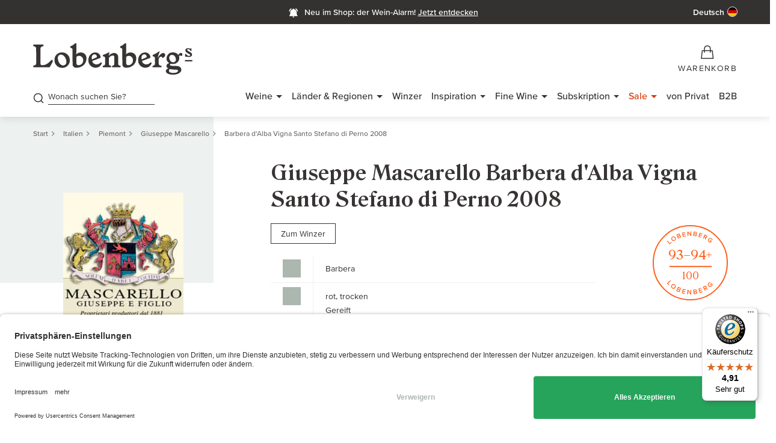

--- FILE ---
content_type: text/html;charset=UTF-8
request_url: https://www.gute-weine.de/produkt/price-box.html?tx_auwproduct_priceboxajax[product]=2115&tx_auwproduct_priceboxajax[displayType]=detail&tx_auwproduct_priceboxajax[initialAmount]=1
body_size: 3245
content:


    
    
    
    

    
    
    
    
    
            
        
    <div class="priceBox priceBox__detail weglot_dynamic_translation" data-ajax-product="2115"><div class="flex flex__jc--sb flex__align--horizontal mb__xxs advantage__detail"><div class="advantage flex flex__align--horizontal label-1"></div></div><div class="priceBox--price"><div class="price price__big"><p class="h3 auw_tracking-price-display" data-price="32.5">
                32,50 €
            </p></div><div class="delivery-info-box"><div class="delivery-state delivery-state__out"><p class="label-1">
                    Nicht auf Lager
                </p></div></div></div><div class="priceBox--addtocart"><div class="button-wrap addtocart product__buttonholder add-to-cart__block auwCart"
         data-cartable="2115"
         data-ajax-namespace="tx_auwcart_managementadd"
         data-ajax-add-uri="https://www.gute-weine.de/produkt/cart-add-position.json"><div class="select-wrapper"><select  name="tx_auwcart_manager[amount]" class="add-to-cart__amount"  disabled></select></div><div class="addtocart__button"><button type="submit" class="btn btn-primary" name="add-to-cart-btn" data-product="2115"  disabled><svg class="hideOnLoading addtocart__icon addtocart__icon--basket" width="26" height="28" aria-hidden="true"
                 viewBox="0 0 26 28" fill="none" xmlns="http://www.w3.org/2000/svg"><path d="M25 26.6666H1L2.7561 10.6666H23.2439L25 26.6666Z" stroke="white" stroke-width="2"></path><path
                    d="M7.66663 14.6667V6.11462C7.66663 3.48962 10.0719 1.33337 13 1.33337C15.9281 1.33337 18.3333 3.48962 18.3333 6.11462V14.6667"
                    stroke="white" stroke-width="2"></path></svg><svg class="hideOnLoading addtocart__icon addtocart__icon--checkmark" width="26" height="28" aria-hidden="true"
                 viewBox="-1 0 20 14" fill="none" xmlns="http://www.w3.org/2000/svg"><path d="M1 6.95833L6.13333 12L15 1" stroke="#ffffff" stroke-width="1.5"></path></svg><svg class="loadingIcon svg-spin addtocart__icon" width="18px" height="18px" aria-hidden="true" viewBox="0 0 24 24" fill="none"
                 xmlns="http://www.w3.org/2000/svg"><path opacity=".5" fill-rule="evenodd" clip-rule="evenodd"
                      d="M12 22.5159c3.8918 0 7.2897-2.1141 9.1082-5.2565.8953-1.5471 1.4077-3.3434 1.4077-5.2594 0-5.8078-4.7081-10.5159-10.5159-10.5159S1.4841 6.1922 1.4841 12 6.1922 22.5159 12 22.5159zm.0001-2.02c3.144 0 5.8892-1.7078 7.3584-4.2464.7235-1.25 1.1375-2.7014 1.1375-4.2495 0-4.6922-3.8037-8.496-8.4959-8.496-4.6922 0-8.496 3.8038-8.496 8.496 0 4.6922 3.8038 8.4959 8.496 8.4959z"
                      fill="white"/><path
                    d="M20.4935 12c0-4.5552-3.586-8.273-8.089-8.484C12.1814 3.5054 12 3.3253 12 3.102V1.8887c0-.2234.1818-.4053.405-.3968 5.62.2128 10.1108 4.836 10.1108 10.5081 0 1.7696-.4371 3.4372-1.2093 4.9005-.1042.1975-.3521.2633-.5455.1518l-1.0513-.6065c-.1936-.1117-.259-.3588-.1565-.5574.601-1.1651.9403-2.4871.9403-3.8884z"
                    fill="white"/></svg><span class="addtocart__text">In den Warenkorb</span><span class="addtocart__text--added">Hinzugefügt</span></button></div></div></div><a href="" class="btn btn-green js-alternativeProducts">
        Alternative Produkte anzeigen
    </a><div id="alternativeProductsLayer" style="display:none;max-width: 1200px"><p><strong>
            Dieser Artikel ist leider nicht auf Lager.
        </strong></p><p>
            Wir haben Ihnen hier aber ein paar attraktive Alternativen herausgesucht.
        </p><div class="wine-row row"><div class="col-lg-4 col-xs-12 col-md-6"><div class="wine-container"><div class="pt__wrapper wineTeaserItem  type__1  sku_63091H"><div class="pt__top"><div class="pt__top--content"><div class="pt__top--left"><div class="rating__number weglot_ignore_translation">
  
    
      95+<br><span class="rating__number--max">/100</span></div><div class="pt__top--image mt__xs"><div class="pt__top--badge"></div><a data-product="63091H" data-event="productTeaserClick" href="/produkt/giuseppe-mascarello-barbera-dalba-vigna-santo-stefano-di-perno-2020-63091h/"><picture><source media="(min-width:320px)" srcset="https://res.cloudinary.com/guteweine/image/upload/dpr_2.0%2Cf_auto%2Cq_auto%3Aeco%2Cc_limit%2Cw_120%2Ch_570%2Cd_wine_default_2020_2.png/v1/products/43969Hfl_o.png?_a=BAAE6HGY 2x, https://res.cloudinary.com/guteweine/image/upload/dpr_1%2Cf_auto%2Cq_auto%3Aeco%2Cc_limit%2Cw_120%2Ch_285%2Cd_wine_default_2020_2.png/v1/products/43969Hfl_o.png?_a=BAAE6HGY 1x" /><img alt="Barbera d'Alba Vigna Santo Stefano di Perno" src="https://res.cloudinary.com/guteweine/image/upload/dpr_1%2Cf_auto%2Cq_auto%3Aeco%2Cc_limit%2Cw_120%2Ch_285%2Cd_wine_default_2020_2.png/v1/products/43969Hfl_o.png?_a=BAAE6HGY" class="lazy" /></picture></a></div></div><div class="pt__top--right"><div class="pt__top--winzer flex flex__jc--sb flex__ai--fs"><p class="b6 weglot_ignore_translation">Giuseppe Mascarello</p><button type="button" class="comparison-icon btn btn-none"
       data-ajax-uri="/produkt/comparison-manager.json"
       data-ajax-namespace="tx_auwcomparison_ajaxmanagerdispatcher"
       data-product="33945"
       data-sku="63091H"><span class="lgw-icon-svg lgw-icon-idle lgw-icon-md" aria-hidden="true"><svg xmlns="http://www.w3.org/2000/svg" fill="none" viewBox="0 0 32 32"><path fill="#383434" fill-rule="evenodd" d="M11.672 9.998a6.002 6.002 0 1 0 0 12.004 6.002 6.002 0 0 0 0-12.004ZM4.169 16A7.502 7.502 0 0 1 16 9.872a7.502 7.502 0 1 1 0 12.257A7.502 7.502 0 0 1 4.17 16Zm13 5.105a6.002 6.002 0 1 0 0-10.21A7.476 7.476 0 0 1 19.174 16c0 1.972-.76 3.766-2.005 5.105Z" clip-rule="evenodd"></path></svg></span><span class="lgw-icon-svg lgw-icon-active lgw-icon-md" aria-hidden="true"><svg xmlns="http://www.w3.org/2000/svg" fill="none" viewBox="0 0 32 32"><path fill="#383434" fill-rule="evenodd" d="M4.17 16A7.502 7.502 0 0 1 16 9.872a7.502 7.502 0 1 1 0 12.257A7.502 7.502 0 0 1 4.17 16Zm13 5.105a6.002 6.002 0 1 0 0-10.21A7.476 7.476 0 0 1 19.173 16c0 1.972-.76 3.766-2.005 5.105Z" clip-rule="evenodd"></path></svg></span><span class="visually-hidden lgw-icon-idle">Auf den Wein-Vergleich</span><span class="visually-hidden lgw-icon-active">Aus dem Wein-Vergleich entfernen</span></button></div><div class="pt__top--name h4 mb__xs mt__xxs weglot_ignore_translation"><a data-product="63091H" data-event="productTeaserClick" href="/produkt/giuseppe-mascarello-barbera-dalba-vigna-santo-stefano-di-perno-2020-63091h/">
                Barbera d'Alba Vigna Santo Stefano di Perno 2020
            </a></div><div class="pt__top--attributes"><div class="pt__top--attribute flex flex__ai--fs mb__xs"><i class="icon icon-country italien mr__xs" aria-hidden="true"></i><p class="b6">
        Piemont
      </p></div><div class="pt__top--attribute flex flex__ai--fs mb__xs"><i class="lgw-icon-css lgw-icon-gray-600 lgw-icon-grape--bold rot" aria-hidden="true"></i><p class="b6 mt__xxs">
        
            
            
            Barbera, trocken
          
      </p></div><div class="pt__top--attribute flex flex__ai--fs mb__xs"><i class="lgw-icon-css lgw-icon-gray-600 lgw-icon-glas-solid--bold" aria-hidden="true"></i><p class="b6 mt__xxs">
        
          
              fruchtbetont<br/>
            
        
          
              strukturiert<br/>
            
        
          
              saftig
            
        
      </p></div><div class="pt__top--attribute flex flex__ai--fs weglot_ignore_translation"><i class="lgw-icon-css lgw-icon-gray-600 lgw-icon-score--bold" aria-hidden="true"></i><div class="pt__top--attribute__ratings"><p class="b6 mt__xxs">Lobenberg: <span>95+/100</span></p></div></div></div></div></div></div><div class="pt__bottom"><div class="priceBox priceBox__list is-loading weglot_dynamic_translation"
     data-ajax-uri="/produkt/price-box.html"
     data-ajax-namespace="tx_auwproduct_priceboxajax"
     data-ajax-product="33945"
     data-ajax-initial-amount="1"
     ></div></div></div></div></div><div class="col-lg-4 col-xs-12 col-md-6"><div class="wine-container"><div class="pt__wrapper wineTeaserItem  type__1  sku_50736H"><div class="pt__top"><div class="pt__top--content"><div class="pt__top--left"><div class="rating__number weglot_ignore_translation">
  
    
      100<br><span class="rating__number--max">/100</span></div><div class="pt__top--image mt__xs"><div class="pt__top--badge"><div class="product-label__group product-label__group--vertical"><p class="product-label product-label__limited label-1">Limitiert</p><p class="product-label product-label__ohk label-1">Holzkiste</p></div></div><a data-product="50736H" data-event="productTeaserClick" href="/produkt/barolo-monprivato-riserva-ca-dmorissio-jahrgang-2013-50736h/"><picture><source media="(min-width:320px)" srcset="https://res.cloudinary.com/guteweine/image/upload/dpr_2.0%2Cf_auto%2Cq_auto%3Aeco%2Cc_limit%2Cw_120%2Ch_570%2Cd_wine_default_2020_2.png/v1/products/34251Hfl_o.png?_a=BAAE6HGY 2x, https://res.cloudinary.com/guteweine/image/upload/dpr_1%2Cf_auto%2Cq_auto%3Aeco%2Cc_limit%2Cw_120%2Ch_285%2Cd_wine_default_2020_2.png/v1/products/34251Hfl_o.png?_a=BAAE6HGY 1x" /><img alt="Barolo Monprivato Riserva Ca' d'Morissio" src="https://res.cloudinary.com/guteweine/image/upload/dpr_1%2Cf_auto%2Cq_auto%3Aeco%2Cc_limit%2Cw_120%2Ch_285%2Cd_wine_default_2020_2.png/v1/products/34251Hfl_o.png?_a=BAAE6HGY" class="lazy" /></picture></a></div></div><div class="pt__top--right"><div class="pt__top--winzer flex flex__jc--sb flex__ai--fs"><p class="b6 weglot_ignore_translation">Giuseppe Mascarello</p><button type="button" class="comparison-icon btn btn-none"
       data-ajax-uri="/produkt/comparison-manager.json"
       data-ajax-namespace="tx_auwcomparison_ajaxmanagerdispatcher"
       data-product="23660"
       data-sku="50736H"><span class="lgw-icon-svg lgw-icon-idle lgw-icon-md" aria-hidden="true"><svg xmlns="http://www.w3.org/2000/svg" fill="none" viewBox="0 0 32 32"><path fill="#383434" fill-rule="evenodd" d="M11.672 9.998a6.002 6.002 0 1 0 0 12.004 6.002 6.002 0 0 0 0-12.004ZM4.169 16A7.502 7.502 0 0 1 16 9.872a7.502 7.502 0 1 1 0 12.257A7.502 7.502 0 0 1 4.17 16Zm13 5.105a6.002 6.002 0 1 0 0-10.21A7.476 7.476 0 0 1 19.174 16c0 1.972-.76 3.766-2.005 5.105Z" clip-rule="evenodd"></path></svg></span><span class="lgw-icon-svg lgw-icon-active lgw-icon-md" aria-hidden="true"><svg xmlns="http://www.w3.org/2000/svg" fill="none" viewBox="0 0 32 32"><path fill="#383434" fill-rule="evenodd" d="M4.17 16A7.502 7.502 0 0 1 16 9.872a7.502 7.502 0 1 1 0 12.257A7.502 7.502 0 0 1 4.17 16Zm13 5.105a6.002 6.002 0 1 0 0-10.21A7.476 7.476 0 0 1 19.173 16c0 1.972-.76 3.766-2.005 5.105Z" clip-rule="evenodd"></path></svg></span><span class="visually-hidden lgw-icon-idle">Auf den Wein-Vergleich</span><span class="visually-hidden lgw-icon-active">Aus dem Wein-Vergleich entfernen</span></button></div><div class="pt__top--name h4 mb__xs mt__xxs weglot_ignore_translation"><a data-product="50736H" data-event="productTeaserClick" href="/produkt/barolo-monprivato-riserva-ca-dmorissio-jahrgang-2013-50736h/">
                Barolo Monprivato Riserva Ca' d'Morissio 2013
            </a></div><div class="pt__top--attributes"><div class="pt__top--attribute flex flex__ai--fs mb__xs"><i class="icon icon-country italien mr__xs" aria-hidden="true"></i><p class="b6">
        Piemont
      </p></div><div class="pt__top--attribute flex flex__ai--fs mb__xs"><i class="lgw-icon-css lgw-icon-gray-600 lgw-icon-grape--bold rot" aria-hidden="true"></i><p class="b6 mt__xxs">
        
            
            
            Nebbiolo, trocken
          
      </p></div><div class="pt__top--attribute flex flex__ai--fs mb__xs"><i class="lgw-icon-css lgw-icon-gray-600 lgw-icon-glas-solid--bold" aria-hidden="true"></i><p class="b6 mt__xxs">
        
          
              strukturiert<br/>
            
        
          
              seidig &amp; aromatisch<br/>
            
        
          
              pikant &amp; würzig
            
        
      </p></div><div class="pt__top--attribute flex flex__ai--fs weglot_ignore_translation"><i class="lgw-icon-css lgw-icon-gray-600 lgw-icon-score--bold" aria-hidden="true"></i><div class="pt__top--attribute__ratings"><p class="b6 mt__xxs">Lobenberg: <span>100/100</span></p><p class="b6">Parker: <span>97/100</span></p><p class="b6">Anja Breit: <span>98/100</span></p></div></div></div></div></div></div><div class="pt__bottom"><div class="priceBox priceBox__list is-loading weglot_dynamic_translation"
     data-ajax-uri="/produkt/price-box.html"
     data-ajax-namespace="tx_auwproduct_priceboxajax"
     data-ajax-product="23660"
     data-ajax-initial-amount="1"
     ></div></div></div></div></div><div class="col-lg-4 col-xs-12 col-md-6"><div class="wine-container"><div class="pt__wrapper wineTeaserItem  type__1  sku_56378H"><div class="pt__top"><div class="pt__top--content"><div class="pt__top--left"><div class="rating__number weglot_ignore_translation">
  
    
      100+<br><span class="rating__number--max">/100</span></div><div class="pt__top--image mt__xs"><div class="pt__top--badge"><div class="product-label__group product-label__group--vertical"><p class="product-label product-label__ohk label-1">Holzkiste</p></div></div><a data-product="56378H" data-event="productTeaserClick" href="/produkt/giuseppe-mascarello-barolo-monprivato-riserva-ca-dmorissio-2014-56378h/"><picture><source media="(min-width:320px)" srcset="https://res.cloudinary.com/guteweine/image/upload/dpr_2.0%2Cf_auto%2Cq_auto%3Aeco%2Cc_limit%2Cw_120%2Ch_570%2Cd_wine_default_2020_2.png/v1/products/34251Hfl_o.png?_a=BAAE6HGY 2x, https://res.cloudinary.com/guteweine/image/upload/dpr_1%2Cf_auto%2Cq_auto%3Aeco%2Cc_limit%2Cw_120%2Ch_285%2Cd_wine_default_2020_2.png/v1/products/34251Hfl_o.png?_a=BAAE6HGY 1x" /><img alt="Barolo Monprivato Riserva Ca' d'Morissio" src="https://res.cloudinary.com/guteweine/image/upload/dpr_1%2Cf_auto%2Cq_auto%3Aeco%2Cc_limit%2Cw_120%2Ch_285%2Cd_wine_default_2020_2.png/v1/products/34251Hfl_o.png?_a=BAAE6HGY" class="lazy" /></picture></a></div></div><div class="pt__top--right"><div class="pt__top--winzer flex flex__jc--sb flex__ai--fs"><p class="b6 weglot_ignore_translation">Giuseppe Mascarello</p><button type="button" class="comparison-icon btn btn-none"
       data-ajax-uri="/produkt/comparison-manager.json"
       data-ajax-namespace="tx_auwcomparison_ajaxmanagerdispatcher"
       data-product="29104"
       data-sku="56378H"><span class="lgw-icon-svg lgw-icon-idle lgw-icon-md" aria-hidden="true"><svg xmlns="http://www.w3.org/2000/svg" fill="none" viewBox="0 0 32 32"><path fill="#383434" fill-rule="evenodd" d="M11.672 9.998a6.002 6.002 0 1 0 0 12.004 6.002 6.002 0 0 0 0-12.004ZM4.169 16A7.502 7.502 0 0 1 16 9.872a7.502 7.502 0 1 1 0 12.257A7.502 7.502 0 0 1 4.17 16Zm13 5.105a6.002 6.002 0 1 0 0-10.21A7.476 7.476 0 0 1 19.174 16c0 1.972-.76 3.766-2.005 5.105Z" clip-rule="evenodd"></path></svg></span><span class="lgw-icon-svg lgw-icon-active lgw-icon-md" aria-hidden="true"><svg xmlns="http://www.w3.org/2000/svg" fill="none" viewBox="0 0 32 32"><path fill="#383434" fill-rule="evenodd" d="M4.17 16A7.502 7.502 0 0 1 16 9.872a7.502 7.502 0 1 1 0 12.257A7.502 7.502 0 0 1 4.17 16Zm13 5.105a6.002 6.002 0 1 0 0-10.21A7.476 7.476 0 0 1 19.173 16c0 1.972-.76 3.766-2.005 5.105Z" clip-rule="evenodd"></path></svg></span><span class="visually-hidden lgw-icon-idle">Auf den Wein-Vergleich</span><span class="visually-hidden lgw-icon-active">Aus dem Wein-Vergleich entfernen</span></button></div><div class="pt__top--name h4 mb__xs mt__xxs weglot_ignore_translation"><a data-product="56378H" data-event="productTeaserClick" href="/produkt/giuseppe-mascarello-barolo-monprivato-riserva-ca-dmorissio-2014-56378h/">
                Barolo Monprivato Riserva Ca' d'Morissio 2014
            </a></div><div class="pt__top--attributes"><div class="pt__top--attribute flex flex__ai--fs mb__xs"><i class="icon icon-country italien mr__xs" aria-hidden="true"></i><p class="b6">
        Piemont
      </p></div><div class="pt__top--attribute flex flex__ai--fs mb__xs"><i class="lgw-icon-css lgw-icon-gray-600 lgw-icon-grape--bold rot" aria-hidden="true"></i><p class="b6 mt__xxs">
        
            
            
            Nebbiolo, trocken
          
      </p></div><div class="pt__top--attribute flex flex__ai--fs mb__xs"><i class="lgw-icon-css lgw-icon-gray-600 lgw-icon-glas-solid--bold" aria-hidden="true"></i><p class="b6 mt__xxs">
        
          
              strukturiert<br/>
            
        
          
              seidig &amp; aromatisch<br/>
            
        
          
              pikant &amp; würzig
            
        
      </p></div><div class="pt__top--attribute flex flex__ai--fs weglot_ignore_translation"><i class="lgw-icon-css lgw-icon-gray-600 lgw-icon-score--bold" aria-hidden="true"></i><div class="pt__top--attribute__ratings"><p class="b6 mt__xxs">Lobenberg: <span>100+/100</span></p><p class="b6">Parker: <span>98/100</span></p></div></div></div></div></div></div><div class="pt__bottom"><div class="priceBox priceBox__list is-loading weglot_dynamic_translation"
     data-ajax-uri="/produkt/price-box.html"
     data-ajax-namespace="tx_auwproduct_priceboxajax"
     data-ajax-product="29104"
     data-ajax-initial-amount="1"
     ></div></div></div></div></div></div></div><div class="product__variants mt-2"><select
                    onchange="this.options[this.selectedIndex].value && (window.location = this.options[this.selectedIndex].value);"><option selected="selected" disabled="disabled">
                        Andere Jahrgänge und Größen
                    </option><optgroup label="Jahrgang 2020
                        "><option
                                    value="/produkt/giuseppe-mascarello-barbera-dalba-vigna-santo-stefano-di-perno-2020-63091h/">
                                    Flaschengröße 0.75 l
                                </option></optgroup></select></div><div class="addtocart__info flex flex__jc--sb flex__align--horizontal mt__xs"><p class="label-1 legal">
    
            
                    
                            inkl. MwSt, 
                            zzgl.
                        
                
            
                <a class="js-shippingOverlay" rel="nofollow" href="/versand/"><span class="shipping-label-short d-none">Versand</span><span class="shipping-label">Versandkosten</span></a></p><p class="priceBox__pricePerUnit label-1 text-right weglot_ignore_translation"><span class="js-productSize">0,75 l·</span><span class="js-pricePerUnit">
            
    
        43,33 €
        /l
    

        </span><span class="js-productSku"> ·
                        22833H</span></p></div><p class="label-1 mt__xs deliveryFreeInfo">
                Versandkostenfrei ab
                60,00 €
            </p></div>





--- FILE ---
content_type: text/css; charset=utf-8
request_url: https://www.gute-weine.de/_assets/9ebe51156f8229bdb6dd8b3e7a310c1f/Compiled/VariableFontProximaNova.bundle.css
body_size: 148
content:
/* PROXIMA NOVA VARIABLE FONT */
@font-face {
  font-family: "ProximaNova";
  src: url("../fonts/proxima-nova/ProximaVara-subset.woff2") format("woff2");
  font-weight: 100 700;
  font-display: swap;
}
@font-face {
  font-family: "ProximaNova-FB";
  src: url("../fonts/proxima-nova/ProximaVara-subset.woff2") format("woff2"), url("../fonts/proxima-nova/fallback/Proxima-Nova_regular.eot") format("eot"), url("../fonts/proxima-nova/fallback/Proxima-Nova_regular.ttf") format("ttf"), url("../fonts/proxima-nova/fallback/Proxima-Nova_regular.woff") format("woff");
  font-weight: 400;
  font-display: fallback;
}
@font-face {
  font-family: "ProximaNova-FB";
  src: url("../fonts/proxima-nova/ProximaVara-subset.woff2") format("woff2"), url("../fonts/proxima-nova/fallback/Proxima-Nova_Medium.eot") format("eot"), url("../fonts/proxima-nova/fallback/Proxima-Nova_Medium.ttf") format("ttf"), url("../fonts/proxima-nova/fallback/Proxima-Nova_Medium.woff") format("woff");
  font-weight: 500;
  font-display: fallback;
}
@font-face {
  font-family: "ProximaNova-FB";
  src: url("../fonts/proxima-nova/ProximaVara-subset.woff2") format("woff2"), url("../fonts/proxima-nova/fallback/Proxima-Nova_Semibold.eot") format("eot"), url("../fonts/proxima-nova/fallback/Proxima-Nova_Semibold.ttf") format("ttf"), url("../fonts/proxima-nova/fallback/Proxima-Nova_Semibold.woff") format("woff");
  font-weight: 600;
  font-display: fallback;
}
@font-face {
  font-family: "ProximaNova-FB";
  src: url("../fonts/proxima-nova/ProximaVara-subset.woff2") format("woff2"), url("../fonts/proxima-nova/fallback/Proxima-Nova_Bold.eot") format("eot"), url("../fonts/proxima-nova/fallback/Proxima-Nova_Bold.ttf") format("ttf"), url("../fonts/proxima-nova/fallback/Proxima-Nova_Bold.woff") format("woff");
  font-weight: 700;
  font-display: optional;
}